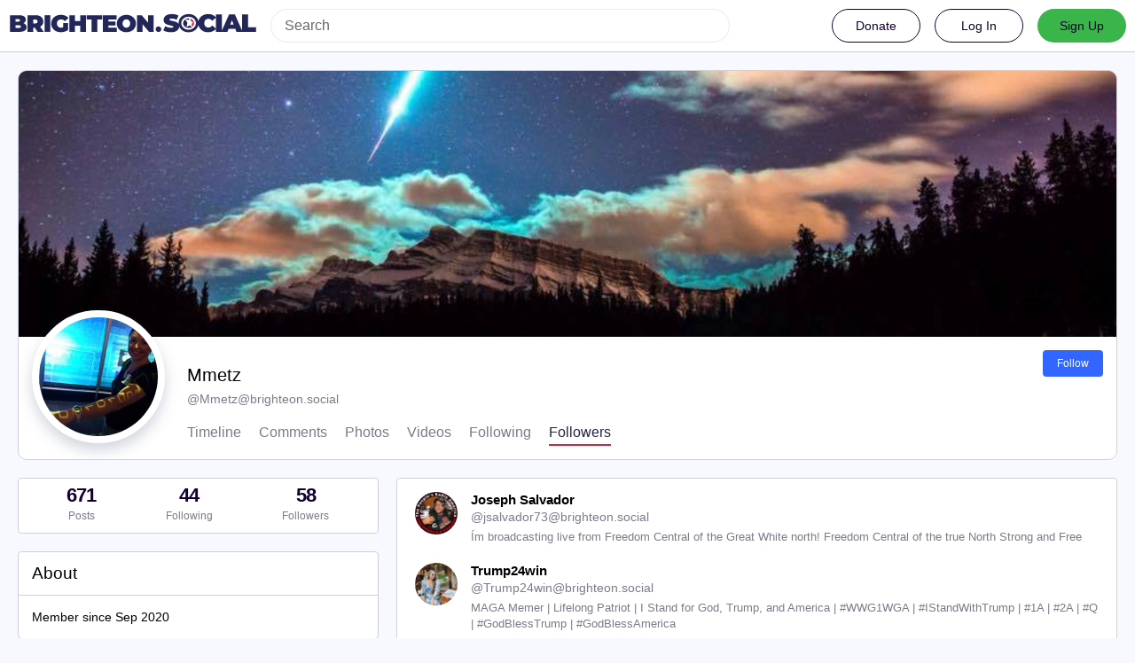

--- FILE ---
content_type: text/html; charset=utf-8
request_url: https://brighteon.social/users/Mmetz/followers
body_size: 8644
content:
<!DOCTYPE html>
<html lang='en'>
<head>
<meta charset='utf-8'>
<meta content='width=device-width, initial-scale=1' name='viewport'>
<link href='/favicon.ico' rel='icon' type='image/x-icon'>
<link href='/apple-touch-icon.png' rel='apple-touch-icon' sizes='180x180'>
<link color='#2B90D9' href='/mask-icon.svg' rel='mask-icon'>
<link href='/manifest.json' rel='manifest'>
<meta content='/browserconfig.xml' name='msapplication-config'>
<meta content='#282c37' name='theme-color'>
<meta content='yes' name='apple-mobile-web-app-capable'>
<title>Mmetz (@Mmetz@brighteon.social) - BrighteonSocial</title>
<link rel="stylesheet" media="all" crossorigin="anonymous" href="/packs/css/common-635cf992.css" integrity="sha256-RsuAy2cO//8ynSGmBWUTRtcx9ZKng+G5FZtnriNaHq0=" />
<link rel="stylesheet" media="all" crossorigin="anonymous" href="/packs/css/brighteon-social-e62f84de.chunk.css" integrity="sha256-VCzcvkimEp9Kz55QyuDqnfbwOaPQZPL02RCyN6fcUFI=" />
<script src="/packs/js/common-134b74980ba210a6f9c7.js" crossorigin="anonymous" integrity="sha256-33CtLyNGBXsMGUuqSqHF0/zbwmzGJETTNgvBQ4cG6nI="></script>
<script src="/packs/js/locale_en-9563d84d3aa609a78aee.chunk.js" crossorigin="anonymous" integrity="sha256-IKtBdaSjukfsFC22V4AADnhO8aTBClYNJhG1c3gT2p0="></script>
<script src="/packs/js/tracking_code-96759725132513795791.chunk.js" crossorigin="anonymous" integrity="sha256-ubGcE1BwU7uBG0sxH8DXWsMufhEbyUChqApyukf/Oi4="></script>
<meta name="csrf-param" content="authenticity_token" />
<meta name="csrf-token" content="Z89vmR63RxF62wLiK5-xLQMDOFGN1wuJK2SGsKQYoyn5n81pm8_zQWe98u9aIWucS9dIrdXj8ry_PQKwcbEK8w" />
<meta content='FAJXPC7UAZD1fb6qek2Nsg==' name='style-nonce'>
<link rel="stylesheet" media="all" href="/inert.css" id="inert-style" />
<meta content='noindex, noarchive' name='robots'>
<link href='' rel='alternate' type='application/rss+xml'>
<link href='https://brighteon.social/users/Mmetz' rel='alternate' type='application/activity+json'>
<meta content="profile" property="og:type" />
<meta content='671 Posts, 44 Following, 58 Followers Â· ' name='description'>
<meta content="https://brighteon.social/@Mmetz" property="og:url" />
<meta content="BrighteonSocial" property="og:site_name" />
<meta content="Mmetz (@Mmetz@brighteon.social)" property="og:title" />
<meta content="671 Posts, 44 Following, 58 Followers Â· " property="og:description" />
<meta content="https://s3.us-west-002.backblazeb2.com/MastodonK8s-Prod/accounts/avatars/000/004/760/original/c7766157e7666da2.jpg" property="og:image" />
<meta content="400" property="og:image:width" />
<meta content="400" property="og:image:height" />
<meta content="summary" property="twitter:card" />
<meta content="Mmetz@brighteon.social" property="profile:username" />

<script id="initial-state" type="application/json">{"meta":{"streaming_api_base_url":"wss://brighteon.social","access_token":null,"locale":"en","domain":"brighteon.social","title":"BrighteonSocial","admin":null,"search_enabled":true,"repository":"webseedcom/brighteonsocial","source_url":"https://github.com/webseedcom/brighteonsocial","version":"3.4.6","invites_enabled":true,"mascot":null,"profile_directory":true,"trends":true,"auto_play_gif":false,"display_media":"default","reduce_motion":false,"use_blurhash":true,"crop_images":true},"compose":{"text":""},"accounts":{},"media_attachments":{"accept_content_types":[".jpg",".jpeg",".png",".gif",".webm",".mp4",".m4v",".mov",".ogg",".oga",".mp3",".wav",".flac",".opus",".aac",".m4a",".3gp",".wma","image/jpeg","image/png","image/gif","video/webm","video/mp4","video/quicktime","video/ogg","audio/wave","audio/wav","audio/x-wav","audio/x-pn-wave","audio/ogg","audio/vorbis","audio/mpeg","audio/mp3","audio/webm","audio/flac","audio/aac","audio/m4a","audio/x-m4a","audio/mp4","audio/3gpp","video/x-ms-asf"]},"settings":{"known_fediverse":false},"push_subscription":null}</script>
<script src="/packs/js/public-657eae9aab5741ddd661.chunk.js" crossorigin="anonymous" integrity="sha256-yzuR0LPDBsf0YwRzLd+8kcF0hz66NzNTA8ucetaWgZ4="></script>
<script src="/packs/js/share-c1e28434582927457417.chunk.js" crossorigin="anonymous" integrity="sha256-WCD2t7I2kVK00mFrpeV/E54bf5vnkpPNl4JP3e2f//s="></script>
<script src="/packs/js/navigation-d929c5344090b020f6c0.chunk.js" crossorigin="anonymous" integrity="sha256-JHew4cuCvXYWJMcrqRP8uGKJPs5oEIC+FFADJp84JmY="></script>
<script src="/packs/js/unsigned_navigation-5c5f6780a21245d847cb.chunk.js" crossorigin="anonymous" integrity="sha256-fVYMLPk6fWw9yawCE3ho2M6HJcQjkYDCR+w9ilKo0Ww="></script>
<script src="/packs/js/statuses-63d57aa9dba0ca50d034.chunk.js" crossorigin="anonymous" integrity="sha256-WsGaqbQ2BNHfkQaXZMcMn+ZswUER+qinqUFqoVf9XfI="></script>
<script src="/packs/js/account_action-ccf80c261a327f7fc2c8.chunk.js" crossorigin="anonymous" integrity="sha256-lxTPTxyHVs1b4ZnNZj4BKh3OhycT7cTvNM/Av8nc1VY="></script>

</head>
<body class='relationships theme-brighteon-social no-reduce-motion'>
<div class='public-layout d-flex flex-column'>
<div><div data-props='{&quot;locale&quot;:&quot;en&quot;}' id='brighteon-unsigned-navigation'></div>
</div>
<div class='main-container'><div class='container'>
<div class='public-account-header'>
<div class='public-account-header__image'>
<img class="parallax" src="https://s3.us-west-002.backblazeb2.com/MastodonK8s-Prod/accounts/headers/000/004/760/original/90caa991d538ae3c.jpg" />
</div>
<div class='public-account-header__bar'>
<div class='big-flex-small-block align-items-start'>
<a class="avatar" href="https://brighteon.social/@Mmetz"><img id="profile_page_avatar" class=" box-shadow" data-original="https://s3.us-west-002.backblazeb2.com/MastodonK8s-Prod/accounts/avatars/000/004/760/original/c7766157e7666da2.jpg" data-static="https://s3.us-west-002.backblazeb2.com/MastodonK8s-Prod/accounts/avatars/000/004/760/original/c7766157e7666da2.jpg" src="https://s3.us-west-002.backblazeb2.com/MastodonK8s-Prod/accounts/avatars/000/004/760/original/c7766157e7666da2.jpg" />
</a><div class='public-account-header-right'>
<div class='public-account-header__tabs'>
<div class='public-account-header__tabs__name'>
<h1>
Mmetz

<small>
@<a href="/cdn-cgi/l/email-protection" class="__cf_email__" data-cfemail="81ccece4f5fbc1e3f3e8e6e9f5e4eeefaff2eee2e8e0ed">[email&#160;protected]</a>

</small>
</h1>
</div>
<div class='public-account-header__tabs__tabs hide-scrollbar'>
<div class='public-account-header__tabs__tab'>
<a class="font-weight-bold" href="https://brighteon.social/@Mmetz">Timeline
</a></div>
<div class='public-account-header__tabs__tab'>
<a class="font-weight-bold" href="https://brighteon.social/@Mmetz/with_replies">Comments
</a></div>
<div class='public-account-header__tabs__tab'>
<a class="font-weight-bold" href="https://brighteon.social/@Mmetz/photos">Photos
</a></div>
<div class='public-account-header__tabs__tab'>
<a class="font-weight-bold" href="https://brighteon.social/@Mmetz/videos">Videos
</a></div>
<div class='public-account-header__tabs__tab'>
<a class="font-weight-bold" href="https://brighteon.social/users/Mmetz/following">Following
</a></div>
<div class='public-account-header__tabs__tab active'>
<a class="font-weight-bold" href="https://brighteon.social/users/Mmetz/followers">Followers
</a></div>
</div>
</div>
<div class='public-account-header__tabs__tabs__buttons d-flex'>
<div class='account-action'>
<a class="button normal-button modal-button" target="_new" href="/users/Mmetz/remote_follow">Follow</a>
</div>
</div>
</div>
</div>
</div>
<div class='public-account-header__extra'>
<div class='public-account-bio br1'>
<div class='public-account-bio__title'>
About
</div>

<div class='public-account-bio__extra'>
Member since Sep 2020
</div>
</div>

<div class='public-account-header__extra__links'>
<a href="https://brighteon.social/users/Mmetz/following"><strong>44</strong>
Following
</a><a href="https://brighteon.social/users/Mmetz/followers"><strong>58</strong>
Followers
</a></div>
</div>
</div>
</div>

<div class='container'>
<div class='public-account-body'>
<div class='originally-grid'>
<div class='column-0'>
<div class='column-container'>
<div class='public-account-counts'>
<div class='details-counters d-flex'>
<div class='counter'>
<a class="u-url u-uid decoration-none d-flex flex-column justify-content-center align-items-center" title="671" href="https://brighteon.social/@Mmetz"><div class='counter-number'>671</div>
<div class='counter-label'>Posts</div>
</a></div>
<div class='counter'>
<a class="decoration-none d-flex flex-column justify-content-center align-items-center" title="44" href="https://brighteon.social/users/Mmetz/following"><div class='counter-number'>44</div>
<div class='counter-label'>Following</div>
</a></div>
<div class='counter active'>
<a class="decoration-none d-flex flex-column justify-content-center align-items-center" title="58" href="https://brighteon.social/users/Mmetz/followers"><div class='counter-number'>58</div>
<div class='counter-label'>Followers</div>
</a></div>
</div>
</div>

<div class='public-account-bio br1'>
<div class='public-account-bio__title'>
About
</div>

<div class='public-account-bio__extra'>
Member since Sep 2020
</div>
</div>

<div class='public-account-recent-media'>
<div class='public-account-recent-media__title'>
<span class="translation_missing" title="translation missing: en.accounts.recent_media">Recent Media</span>
</div>
<div class='public-account-recent-media__avatars'>
<a target="_blank" rel="noopener noreferrer" class="decoration-none" href="https://brighteon.social/@Mmetz/109783838596861784"><div class='public-account-recent-media__avatar'>
<div>
<img alt="" class="u-photo account__avatar" src="https://s3.us-west-002.backblazeb2.com/MastodonK8s-Prod/media_attachments/files/109/783/837/294/164/812/original/98f181284ff142c4.png" />
</div>
</div>
</a><a target="_blank" rel="noopener noreferrer" class="decoration-none" href="https://brighteon.social/@Mmetz/108979937846569660"><div class='public-account-recent-media__avatar'>
<div>
<img alt="" class="u-photo account__avatar" src="https://s3.us-west-002.backblazeb2.com/MastodonK8s-Prod/media_attachments/files/108/979/937/519/068/873/original/4b458bdfb8bdb93a.jpg" />
</div>
</div>
</a><a target="_blank" rel="noopener noreferrer" class="decoration-none" href="https://brighteon.social/@Mmetz/108764619216432407"><div class='public-account-recent-media__avatar'>
<div>
<img alt="" class="u-photo account__avatar" src="https://s3.us-west-002.backblazeb2.com/MastodonK8s-Prod/media_attachments/files/108/764/617/413/252/265/original/c39e60dc390b7e96.jpg" />
</div>
</div>
</a><a target="_blank" rel="noopener noreferrer" class="decoration-none" href="https://brighteon.social/@Mmetz/108764367680952660"><div class='public-account-recent-media__avatar'>
<div>
<img alt="" class="u-photo account__avatar" src="https://s3.us-west-002.backblazeb2.com/MastodonK8s-Prod/media_attachments/files/108/764/365/714/724/770/original/832dfa61f87ce7a5.png" />
</div>
</div>
</a><a target="_blank" rel="noopener noreferrer" class="decoration-none" href="https://brighteon.social/@Mmetz/108747589137746314"><div class='public-account-recent-media__avatar'>
<div>
<img alt="" class="u-photo account__avatar" src="https://s3.us-west-002.backblazeb2.com/MastodonK8s-Prod/media_attachments/files/108/747/545/439/766/109/original/4ad3c282ceb96e24.png" />
</div>
</div>
</a><a target="_blank" rel="noopener noreferrer" class="decoration-none" href="https://brighteon.social/@Mmetz/108741733719392575"><div class='public-account-recent-media__avatar'>
<div>
<img alt="" class="u-photo account__avatar" src="https://s3.us-west-002.backblazeb2.com/MastodonK8s-Prod/media_attachments/files/108/741/733/454/738/967/original/29a3b72b7154f366.png" />
</div>
</div>
</a><a target="_blank" rel="noopener noreferrer" class="decoration-none" href="https://brighteon.social/@Mmetz/108356872472202787"><div class='public-account-recent-media__avatar'>
<div>
<img alt="" class="u-photo account__avatar" src="https://s3.us-west-002.backblazeb2.com/MastodonK8s-Prod/media_attachments/files/108/356/871/622/780/189/original/3dd334f03d628b49.jpeg" />
</div>
</div>
</a><a target="_blank" rel="noopener noreferrer" class="decoration-none" href="https://brighteon.social/@Mmetz/108138551727545898"><div class='public-account-recent-media__avatar'>
<div>
<img alt="" class="u-photo account__avatar" src="https://s3.us-west-002.backblazeb2.com/MastodonK8s-Prod/media_attachments/files/108/138/548/565/730/174/original/6b2da5b7e9119054.jpeg" />
</div>
</div>
</a></div>
</div>

<div id='donate-modal-container'></div>
<div data-props='{&quot;locale&quot;:&quot;en&quot;}' id='link-footer'></div>
</div>
</div>
<div class='column-1'>
<div class='column-container'>
<div class='container cards-container'>
<div class='card-grid radius-box' id='relationships-accounts-container'>
<div class='card h-card d-flex'>
<a target="_blank" rel="noopener noreferrer" href="https://brighteon.social/@jsalvador73"><div class='card__bar'>
<div class='avatar'>
<img alt="" width="48" height="48" class="u-photo circle" src="https://s3.us-west-002.backblazeb2.com/MastodonK8s-Prod/accounts/avatars/112/482/886/755/153/597/original/49b927b2c55837b0.png" />
</div>
<div class='account-details'>
<div class='display-name'>
<bdi>
<strong class='emojify p-name'>Joseph Salvador</strong>
</bdi>
<span>
@<span class="__cf_email__" data-cfemail="c6acb5a7aab0a7a2a9b4f1f586a4b4afa1aeb2a3a9a8e8b5a9a5afa7aa">[email&#160;protected]</span>
<i data-hidden="true" class="fa fa-lock"></i>
</span>
</div>
<div class='bio'>
Ím broadcasting live from Freedom Central of the Great White north! Freedom Central of the true North Strong and Free
</div>
</div>
</div>
</a><div class='account-action-container'>

</div>
</div>
<div class='card h-card d-flex'>
<a target="_blank" rel="noopener noreferrer" href="https://brighteon.social/@Trump24win"><div class='card__bar'>
<div class='avatar'>
<img alt="" width="48" height="48" class="u-photo circle" src="https://s3.us-west-002.backblazeb2.com/MastodonK8s-Prod/accounts/avatars/110/821/508/710/765/855/original/a751d06b12814046.jpg" />
</div>
<div class='account-details'>
<div class='display-name'>
<bdi>
<strong class='emojify p-name'>Trump24win</strong>
</bdi>
<span>
@<span class="__cf_email__" data-cfemail="affbdddac2df9d9bd8c6c1efcdddc6c8c7dbcac0c181dcc0ccc6cec3">[email&#160;protected]</span>
<i data-hidden="true" class="fa fa-lock"></i>
</span>
</div>
<div class='bio'>
MAGA Memer | Lifelong Patriot | I Stand for God, Trump, and America | #WWG1WGA  | #IStandWithTrump | #1A | #2A | #Q | #GodBlessTrump | #GodBlessAmerica
</div>
</div>
</div>
</a><div class='account-action-container'>

</div>
</div>
<div class='card h-card d-flex'>
<a target="_blank" rel="noopener noreferrer" href="https://brighteon.social/@mhoran1158_1"><div class='card__bar'>
<div class='avatar'>
<img alt="" width="48" height="48" class="u-photo circle" src="/avatars/original/missing.png" />
</div>
<div class='account-details'>
<div class='display-name'>
<bdi>
<strong class='emojify p-name'>Michael Horan</strong>
</bdi>
<span>
@<span class="__cf_email__" data-cfemail="cfa2a7a0bdaea1fefefaf790fe8fadbda6a8a7bbaaa0a1e1bca0aca6aea3">[email&#160;protected]</span>
<i data-hidden="true" class="fa fa-lock"></i>
</span>
</div>
<div class='bio'>
Holistic  Advocate
MAGA Patriot
@mhoran1158 - Gab Social, MEWE, Brighteon 
Social,  Getter, Telegram, Truth Social, and all the others.                             I follow back all Patriots
WWG1WGA
</div>
</div>
</div>
</a><div class='account-action-container'>

</div>
</div>
<div class='card h-card d-flex'>
<a target="_blank" rel="noopener noreferrer" href="https://brighteon.social/@STAFFORDFARMS"><div class='card__bar'>
<div class='avatar'>
<img alt="" width="48" height="48" class="u-photo circle" src="https://s3.us-west-002.backblazeb2.com/MastodonK8s-Prod/accounts/avatars/107/423/010/856/133/871/original/266183b5eb1369fc.jpg" />
</div>
<div class='account-details'>
<div class='display-name'>
<bdi>
<strong class='emojify p-name'>STAFFORDFARMS</strong>
</bdi>
<span>
@<span class="__cf_email__" data-cfemail="5300071215151c01171512011e001331213a343b27363c3d7d203c303a323f">[email&#160;protected]</span>
<i data-hidden="true" class="fa fa-lock"></i>
</span>
</div>
<div class='bio'>
I am a 72 year old father/grandfather who is a &quot;common sense Libertarian Republican&quot; and stand by that 100%. I voted for President Trump every time and I am certain he will be one of America&#39;s greatest Presidents. I believe in the customs, culture, way of life and heritage of America. I firmly believe in the blessed United States of America Constitution, the Republic it was founded on and the Bill of Rights! All of them! No picking and choosing like these arrogant leftists try to do!
</div>
</div>
</div>
</a><div class='account-action-container'>

</div>
</div>
<div class='card h-card d-flex'>
<a target="_blank" rel="noopener noreferrer" href="https://brighteon.social/@TommyBoy"><div class='card__bar'>
<div class='avatar'>
<img alt="" width="48" height="48" class="u-photo circle" src="https://s3.us-west-002.backblazeb2.com/MastodonK8s-Prod/accounts/avatars/000/052/661/original/b20abfb03b11de48.jpeg" />
</div>
<div class='account-details'>
<div class='display-name'>
<bdi>
<strong class='emojify p-name'>🇨🇦 TommyBoy  🇨🇦</strong>
</bdi>
<span>
@<span class="__cf_email__" data-cfemail="5c08333131251e33251c3e2e353b3428393332722f333f353d30">[email&#160;protected]</span>
<i data-hidden="true" class="fa fa-lock"></i>
</span>
</div>
<div class='bio'>
We the people have been betrayed for a very long time.  STAND for GOD and COUNTRY.  🇨🇦 FREEDOM! 🇨🇦 Think for yourselves.  PRAY!

LIONS, NOT SHEEP!

https://www.brighteon.com/6eceffc4-b698-4aa8-9eb5-4cd62e263eca
</div>
</div>
</div>
</a><div class='account-action-container'>

</div>
</div>
<div class='card h-card d-flex'>
<a target="_blank" rel="noopener noreferrer" href="https://brighteon.social/@MatrixOpen2033"><div class='card__bar'>
<div class='avatar'>
<img alt="" width="48" height="48" class="u-photo circle" src="https://s3.us-west-002.backblazeb2.com/MastodonK8s-Prod/accounts/avatars/107/562/189/419/858/884/original/8a1c86765d26a4a5.jpeg" />
</div>
<div class='account-details'>
<div class='display-name'>
<bdi>
<strong class='emojify p-name'>MatrixOpen</strong>
</bdi>
<span>
@<span class="__cf_email__" data-cfemail="e0ad8194928998af90858ed2d0d3d3a0829289878894858f8ece938f8389818c">[email&#160;protected]</span>
<i data-hidden="true" class="fa fa-lock"></i>
</span>
</div>
<div class='bio'>
33 American Member of WestWorld !
</div>
</div>
</div>
</a><div class='account-action-container'>

</div>
</div>
<div class='card h-card d-flex'>
<a target="_blank" rel="noopener noreferrer" href="https://brighteon.social/@VIVIANNOVAX"><div class='card__bar'>
<div class='avatar'>
<img alt="" width="48" height="48" class="u-photo circle" src="https://s3.us-west-002.backblazeb2.com/MastodonK8s-Prod/accounts/avatars/107/433/401/106/068/903/original/d673f9b3a0f3b133.jpg" />
</div>
<div class='account-details'>
<div class='display-name'>
<bdi>
<strong class='emojify p-name'>WHO KNOWS ANY MORE</strong>
</bdi>
<span>
@<span class="__cf_email__" data-cfemail="a9ffe0ffe0e8e7e7e6ffe8f1e9cbdbc0cec1ddccc6c787dac6cac0c8c5">[email&#160;protected]</span>
<i data-hidden="true" class="fa fa-lock"></i>
</span>
</div>
<div class='bio'>
I HAVE COME TO THE REALIZATION THAT AMERICA IS THE COUNTRY OF THE COMPLACENT BEING RUN BY PRETTY NAZI GERMAN SOLDIERS.  AMERICA HAS BEEN REBRANDED THANKS TO PROJECT PAPERCLIP. JUST AN FYI; YOU THINK IM AFRAID OF YOU, LMFAO.  IM A MEMBER OF IATSE LOCAL 52...I WORK IN THE FILM INDUSTRY IN NY
</div>
</div>
</div>
</a><div class='account-action-container'>

</div>
</div>
<div class='card h-card d-flex'>
<a target="_blank" rel="noopener noreferrer" href="https://brighteon.social/@ls1020"><div class='card__bar'>
<div class='avatar'>
<img alt="" width="48" height="48" class="u-photo circle" src="https://s3.us-west-002.backblazeb2.com/MastodonK8s-Prod/accounts/avatars/000/099/437/original/99f50ddb952a249d.jpg" />
</div>
<div class='account-details'>
<div class='display-name'>
<bdi>
<strong class='emojify p-name'>ABASHAW</strong>
</bdi>
<span>
@<span class="__cf_email__" data-cfemail="107c632120222050726279777864757f7e3e637f7379717c">[email&#160;protected]</span>
<i data-hidden="true" class="fa fa-lock"></i>
</span>
</div>
<div class='bio'>

</div>
</div>
</div>
</a><div class='account-action-container'>

</div>
</div>
<div class='card h-card d-flex'>
<a target="_blank" rel="noopener noreferrer" href="https://brighteon.social/@esri"><div class='card__bar'>
<div class='avatar'>
<img alt="" width="48" height="48" class="u-photo circle" src="/avatars/original/missing.png" />
</div>
<div class='account-details'>
<div class='display-name'>
<bdi>
<strong class='emojify p-name'>esri</strong>
</bdi>
<span>
@<span class="__cf_email__" data-cfemail="9affe9e8f3daf8e8f3fdf2eefff5f4b4e9f5f9f3fbf6">[email&#160;protected]</span>
<i data-hidden="true" class="fa fa-lock"></i>
</span>
</div>
<div class='bio'>

</div>
</div>
</div>
</a><div class='account-action-container'>

</div>
</div>
<div class='card h-card d-flex'>
<a target="_blank" rel="noopener noreferrer" href="https://brighteon.social/@Sharlee"><div class='card__bar'>
<div class='avatar'>
<img alt="" width="48" height="48" class="u-photo circle" src="https://s3.us-west-002.backblazeb2.com/MastodonK8s-Prod/accounts/avatars/000/088/135/original/7d26a1c9010505b8.png" />
</div>
<div class='account-details'>
<div class='display-name'>
<bdi>
<strong class='emojify p-name'>Charlee</strong>
</bdi>
<span>
@<span class="__cf_email__" data-cfemail="a0f3c8c1d2ccc5c5e0c2d2c9c7c8d4c5cfce8ed3cfc3c9c1cc">[email&#160;protected]</span>
<i data-hidden="true" class="fa fa-lock"></i>
</span>
</div>
<div class='bio'>
I live in Florida, USA, I&#39;m married, I love life, God is good all the time. God Bless The USA!
</div>
</div>
</div>
</a><div class='account-action-container'>

</div>
</div>
<div class='card h-card d-flex'>
<a target="_blank" rel="noopener noreferrer" href="https://brighteon.social/@TheoPrinse"><div class='card__bar'>
<div class='avatar'>
<img alt="" width="48" height="48" class="u-photo circle" src="https://s3.us-west-002.backblazeb2.com/MastodonK8s-Prod/accounts/avatars/000/091/858/original/d131e5d3fef1b5a2.jpg" />
</div>
<div class='account-details'>
<div class='display-name'>
<bdi>
<strong class='emojify p-name'>TheoPrinse</strong>
</bdi>
<span>
@<span class="__cf_email__" data-cfemail="b4e0dcd1dbe4c6dddac7d1f4d6c6ddd3dcc0d1dbda9ac7dbd7ddd5d8">[email&#160;protected]</span>
<i data-hidden="true" class="fa fa-lock"></i>
</span>
</div>
<div class='bio'>
https://gab.com/TheoPrinse
https://www.ourfreedombook.com/TheoPrinse
https://mewe.com/i/theoprinse1
https://www.minds.com/theoprinsen/
https://twitter.com/theoprinse
https://jointell.com/users/TheoPrinse
https://gettr.com/user/theoprinse
https://parler.com/#/user/theoprinse
https://xephula.com/TheoPrinse
https://talksos.com/@TheoPrinse
https://wimkin.com/profile-269784
https://safechat.com/user/1414236706297995265
https://spreely.com/TheoPrinse
https://brighteon.social/@TheoPrinse
</div>
</div>
</div>
</a><div class='account-action-container'>

</div>
</div>
<div class='card h-card d-flex'>
<a target="_blank" rel="noopener noreferrer" href="https://brighteon.social/@chillsister"><div class='card__bar'>
<div class='avatar'>
<img alt="" width="48" height="48" class="u-photo circle" src="/avatars/original/missing.png" />
</div>
<div class='account-details'>
<div class='display-name'>
<bdi>
<strong class='emojify p-name'>Chillsister</strong>
</bdi>
<span>
@<span class="__cf_email__" data-cfemail="83e0ebeaefeff0eaf0f7e6f1c3e1f1eae4ebf7e6ecedadf0ece0eae2ef">[email&#160;protected]</span>
<i data-hidden="true" class="fa fa-lock"></i>
</span>
</div>
<div class='bio'>
I&#39;m an artist and designer who loves the Republic.
</div>
</div>
</div>
</a><div class='account-action-container'>

</div>
</div>

</div>
</div>
<nav class='pagination'>

<span class="page current">
  1
</span>

<span class="page">
  <a rel="next" href="/users/Mmetz/followers?page=2">2</a>
</span>

<span class="page">
  <a href="/users/Mmetz/followers?page=3">3</a>
</span>

<span class="page gap">&hellip;</span>

<span class="page">
  <a href="/users/Mmetz/followers?page=6">6</a>
</span>

<span class='next'>
<a rel="next" href="/users/Mmetz/followers?page=2">Next <i class="fa fa-chevron-right"></i></a>
</span>

</nav>

</div>
</div>
</div>
</div>
</div>
<div id='modal-container'></div>
</div>
<div class='container'>
<div class='footer'></div>
</div>
</div>

<div class='logo-resources'>
<svg xmlns="http://www.w3.org/2000/svg"><symbol id="brighteon-svg-logo" viewBox="0 0 216.4144 232.00976"><path d="M107.86523 0C78.203984.2425 49.672422 3.4535937 33.044922 11.089844c0 0-32.97656262 14.752031-32.97656262 65.082031 0 11.525-.224375 25.306175.140625 39.919925 1.19750002 49.22 9.02375002 97.72843 54.53124962 109.77343 20.9825 5.55375 38.99711 6.71547 53.505856 5.91797 26.31125-1.45875 41.08203-9.38867 41.08203-9.38867l-.86914-19.08984s-18.80171 5.92758-39.91796 5.20508c-20.921254-.7175-43.006879-2.25516-46.390629-27.94141-.3125-2.25625-.46875-4.66938-.46875-7.20313 0 0 20.536953 5.0204 46.564449 6.21289 15.915.73001 30.8393-.93343 45.99805-2.74218 29.07-3.47125 54.38125-21.3818 57.5625-37.74805 5.0125-25.78125 4.59961-62.916015 4.59961-62.916015 0-50.33-32.97461-65.082031-32.97461-65.082031C166.80539 3.4535938 138.255.2425 108.59375 0h-.72852zM74.296875 39.326172c12.355 0 21.710234 4.749297 27.896485 14.248047l6.01367 10.080078 6.01563-10.080078c6.185-9.49875 15.54023-14.248047 27.89648-14.248047 10.6775 0 19.28156 3.753672 25.85156 11.076172 6.36875 7.3225 9.53907 17.218828 9.53907 29.673828v60.941408h-24.14454V81.869141c0-12.46875-5.24453-18.798829-15.73828-18.798829-11.6025 0-17.41797 7.508516-17.41797 22.353516v32.375002H96.207031V85.423828c0-14.845-5.815468-22.353515-17.417969-22.353516-10.49375 0-15.740234 6.330079-15.740234 18.798829v59.148439H38.904297V80.076172c0-12.455 3.171016-22.351328 9.541015-29.673828 6.568751-7.3225 15.172813-11.076172 25.851563-11.076172z" /></symbol></svg>

<svg xmlns="http://www.w3.org/2000/svg"><symbol id="brighteon-svg-logo-full" viewBox="0 0 713.35878 175.8678"><path d="M160.55476 105.43125c-2.4125 12.40625-21.5975 25.9825-43.63375 28.61375-11.49125 1.3725-22.80375 2.63125-34.8675 2.07875-19.73-.90375-35.2975-4.71-35.2975-4.71 0 1.92125.11875 3.75.355 5.46 2.565 19.47 19.3075 20.6375 35.16625 21.18125 16.00625.5475 30.2575-3.9475 30.2575-3.9475l.65875 14.4725s-11.19625 6.01125-31.14 7.11625c-10.99875.605-24.65375-.27625-40.56-4.485C6.99851 162.08 1.06601 125.31.15851 88-.11899 76.9225.05226 66.47625.05226 57.74125c0-38.1525 24.99625-49.335 24.99625-49.335C37.65226 2.6175 59.27976.18375 81.76351 0h.5525c22.48375.18375 44.125 2.6175 56.72875 8.40625 0 0 24.99625 11.1825 24.99625 49.335 0 0 .3125 28.1475-3.48625 47.69" fill="#3088d4"/><path d="M34.65751 48.494c0-5.55375 4.5025-10.055 10.055-10.055 5.55375 0 10.055 4.50125 10.055 10.055 0 5.5525-4.50125 10.055-10.055 10.055-5.5525 0-10.055-4.5025-10.055-10.055M178.86476 60.69975v46.195h-18.30125v-44.8375c0-9.4525-3.9775-14.24875-11.9325-14.24875-8.79375 0-13.2025 5.69125-13.2025 16.94375V89.2935h-18.19375V64.75225c0-11.2525-4.40875-16.94375-13.2025-16.94375-7.955 0-11.9325 4.79625-11.9325 14.24875v44.8375H73.79851v-46.195c0-9.44125 2.40375-16.94375 7.2325-22.495 4.98-5.55 11.50125-8.395 19.595-8.395 9.36625 0 16.45875 3.59875 21.14625 10.79875l4.56 7.6425 4.55875-7.6425c4.68875-7.2 11.78-10.79875 21.1475-10.79875 8.09375 0 14.61375 2.845 19.59375 8.395 4.82875 5.55125 7.2325 13.05375 7.2325 22.495M241.91276 83.663625c3.77625-3.99 5.595-9.015 5.595-15.075 0-6.06-1.81875-11.085-5.595-14.9275-3.63625-3.99125-8.25375-5.91125-13.84875-5.91125-5.59625 0-10.2125 1.92-13.84875 5.91125-3.6375 3.8425-5.45625 8.8675-5.45625 14.9275 0 6.06 1.81875 11.085 5.45625 15.075 3.63625 3.8425 8.2525 5.76375 13.84875 5.76375 5.595 0 10.2125-1.92125 13.84875-5.76375m5.595-52.025h18.04625v73.9h-18.04625v-8.72125c-5.455 7.2425-13.01 10.79-22.80125 10.79-9.3725 0-17.34625-3.695-24.06125-11.23375-6.57375-7.5375-9.93125-16.84875-9.93125-27.785 0-10.78875 3.3575-20.10125 9.93125-27.63875 6.715-7.5375 14.68875-11.38 24.06125-11.38 9.79125 0 17.34625 3.5475 22.80125 10.78875v-8.72zM326.26951 67.258625c5.315 3.99 7.97375 9.60625 7.83375 16.7 0 7.53875-2.65875 13.45-8.11375 17.58875-5.45625 3.99125-12.03 6.06-20.00375 6.06-14.40875 0-24.20125-5.9125-29.3775-17.58875l15.66875-9.31c2.0975 6.35375 6.71375 9.60625 13.70875 9.60625 6.43375 0 9.6525-2.07 9.6525-6.35625 0-3.10375-4.1975-5.91125-12.73-8.1275-3.21875-.8875-5.87625-1.77375-7.97375-2.51375-2.9375-1.18125-5.455-2.5125-7.55375-4.1375-5.17625-3.99-7.83375-9.3125-7.83375-16.11 0-7.2425 2.5175-13.00625 7.55375-17.145 5.17625-4.28625 11.47-6.355 19.025-6.355 12.03 0 20.84375 5.1725 26.5775 15.66625l-15.38625 8.8675c-2.23875-5.02375-6.015-7.53625-11.19125-7.53625-5.45625 0-8.11375 2.06875-8.11375 6.05875 0 3.10375 4.19625 5.91125 12.73 8.12875 6.575 1.4775 11.75 3.695 15.5275 6.50375M383.626635 49.966125h-15.8075v30.7425c0 3.695 1.4 5.91125 4.0575 6.945 1.95875.74 5.875.8875 11.75.59125v17.29375c-12.16875 1.4775-20.9825.295-26.15875-3.69625-5.175-3.8425-7.69375-10.93625-7.69375-21.13375v-30.7425h-12.17v-18.3275h12.17v-14.9275l18.045-5.76375v20.69125h15.8075v18.3275zM441.124885 83.2205c3.6375-3.84375 5.455-8.72125 5.455-14.6325 0-5.91125-1.8175-10.78875-5.455-14.63125-3.6375-3.84375-8.11375-5.76375-13.57-5.76375-5.455 0-9.93125 1.92-13.56875 5.76375-3.4975 3.99-5.31625 8.8675-5.31625 14.63125 0 5.765 1.81875 10.6425 5.31625 14.6325 3.6375 3.8425 8.11375 5.76375 13.56875 5.76375 5.45625 0 9.9325-1.92125 13.57-5.76375m-39.86875 13.15375c-7.13375-7.5375-10.63125-16.70125-10.63125-27.78625 0-10.9375 3.4975-20.1 10.63125-27.6375 7.13375-7.5375 15.9475-11.38 26.29875-11.38 10.3525 0 19.165 3.8425 26.3 11.38 7.135 7.5375 10.77125 16.84875 10.77125 27.6375 0 10.9375-3.63625 20.24875-10.77125 27.78625-7.135 7.53875-15.8075 11.2325-26.3 11.2325-10.49125 0-19.165-3.69375-26.29875-11.2325M524.92126 83.663625c3.6375-3.99 5.455-9.015 5.455-15.075 0-6.06-1.8175-11.085-5.455-14.9275-3.63625-3.99125-8.25375-5.91125-13.84875-5.91125-5.59625 0-10.2125 1.92-13.98875 5.91125-3.63625 3.8425-5.45625 8.8675-5.45625 14.9275 0 6.06 1.82 11.085 5.45625 15.075 3.77625 3.8425 8.5325 5.76375 13.98875 5.76375 5.595 0 10.2125-1.92125 13.84875-5.76375m5.455-81.585h18.04625v103.46h-18.04625v-8.72125c-5.315 7.2425-12.87 10.79-22.66125 10.79-9.3725 0-17.485-3.695-24.2-11.23375-6.575-7.5375-9.9325-16.84875-9.9325-27.785 0-10.78875 3.3575-20.10125 9.9325-27.63875 6.715-7.5375 14.8275-11.38 24.2-11.38 9.79125 0 17.34625 3.5475 22.66125 10.78875v-38.28zM611.79626 83.2205c3.63625-3.84375 5.455-8.72125 5.455-14.6325 0-5.91125-1.81875-10.78875-5.455-14.63125-3.6375-3.84375-8.11375-5.76375-13.57-5.76375-5.455 0-9.9325 1.92-13.56875 5.76375-3.49875 3.99-5.31625 8.8675-5.31625 14.63125 0 5.765 1.8175 10.6425 5.31625 14.6325 3.63625 3.8425 8.11375 5.76375 13.56875 5.76375 5.45625 0 9.9325-1.92125 13.57-5.76375m-39.86875 13.15375c-7.135-7.5375-10.63125-16.70125-10.63125-27.78625 0-10.9375 3.49625-20.1 10.63125-27.6375 7.135-7.5375 15.9475-11.38 26.29875-11.38 10.3525 0 19.165 3.8425 26.3 11.38 7.135 7.5375 10.77125 16.84875 10.77125 27.6375 0 10.9375-3.63625 20.24875-10.77125 27.78625-7.135 7.53875-15.8075 11.2325-26.3 11.2325-10.49125 0-19.16375-3.69375-26.29875-11.2325M713.35876 60.163875v45.37375h-18.04625v-43.00875c0-4.8775-1.25875-8.5725-3.77625-11.38-2.37875-2.5125-5.73625-3.84375-10.0725-3.84375-10.2125 0-15.3875 6.06-15.3875 18.3275v39.905h-18.04625v-73.89875h18.04625v8.27625c4.33625-6.94625 11.19-10.345 20.84375-10.345 7.69375 0 13.98875 2.66 18.885 8.12875 5.035 5.46875 7.55375 12.85875 7.55375 22.465"/></symbol></svg>

</div>
<img alt='' referrerpolicy='no-referrer-when-downgrade' src='https://analytics.distributednews.com/piwik/matomo.php?idsite=593&amp;amp;rec=1' style='border:0'>
<script data-cfasync="false" src="/cdn-cgi/scripts/5c5dd728/cloudflare-static/email-decode.min.js"></script><script defer src="https://static.cloudflareinsights.com/beacon.min.js/vcd15cbe7772f49c399c6a5babf22c1241717689176015" integrity="sha512-ZpsOmlRQV6y907TI0dKBHq9Md29nnaEIPlkf84rnaERnq6zvWvPUqr2ft8M1aS28oN72PdrCzSjY4U6VaAw1EQ==" data-cf-beacon='{"rayId":"9c0bc0b9edd9a3ae","version":"2025.9.1","serverTiming":{"name":{"cfExtPri":true,"cfEdge":true,"cfOrigin":true,"cfL4":true,"cfSpeedBrain":true,"cfCacheStatus":true}},"token":"675b079d36c44ed5abf53781eb45fcb0","b":1}' crossorigin="anonymous"></script>
</body>
<foot></foot>
</html>



--- FILE ---
content_type: image/svg+xml
request_url: https://brighteon.social/packs/media/images/brighteon-social/logo_horiz-14f3564e85c4d54d9e85cc99ae903242.svg
body_size: 4360
content:
<?xml version="1.0" encoding="utf-8"?>
<!-- Generator: Adobe Illustrator 16.0.3, SVG Export Plug-In . SVG Version: 6.00 Build 0)  -->
<!DOCTYPE svg PUBLIC "-//W3C//DTD SVG 1.1//EN" "http://www.w3.org/Graphics/SVG/1.1/DTD/svg11.dtd">
<svg version="1.1" id="Layer_1" xmlns="http://www.w3.org/2000/svg" xmlns:xlink="http://www.w3.org/1999/xlink" x="0px" y="0px"
	 width="1150px" height="120px" viewBox="0 0 1150 120" enable-background="new 0 0 1150 120" xml:space="preserve">
<g>
	<g>
		<path fill="none" d="M832.662,28.545c-18.76,0-34.021,13.709-34.021,30.561s15.262,30.562,34.021,30.562
			s34.021-13.71,34.021-30.562S851.422,28.545,832.662,28.545z"/>
		<g>
			<path fill="none" d="M553.143,43.427c-2.668-1.612-5.605-2.38-8.895-2.38c-3.291,0-6.23,0.768-8.895,2.38
				c-2.666,1.614-4.789,3.88-6.291,6.802c-1.584,3.004-2.396,6.435-2.396,10.379c0,3.945,0.814,7.455,2.396,10.303
				c1.502,3,3.625,5.265,6.291,6.802c2.666,1.688,5.604,2.534,8.895,2.534c3.289,0,6.227-0.846,8.895-2.534
				c2.664-1.537,4.787-3.802,6.291-6.802c1.58-2.848,2.334-6.357,2.334-10.303c0-3.944-0.754-7.377-2.334-10.379
				C557.93,47.307,555.807,45.041,553.143,43.427z"/>
			<path fill="none" d="M130.125,44.254c-1.773-1.609-4.473-2.457-8.029-2.457h-9.664v18.35h9.664c3.557,0,6.256-0.769,8.029-2.381
				c1.771-1.613,2.695-3.865,2.695-6.756C132.82,48.12,131.896,45.792,130.125,44.254z"/>
			<path fill="none" d="M46.693,69.066H30.852v12.297h15.842c5.859,0,8.75-2.075,8.75-6.225
				C55.443,70.99,52.553,69.066,46.693,69.066z"/>
			<path fill="none" d="M51.725,45.71c0-3.878-2.861-5.78-8.576-5.78H30.852V51.57h12.297C48.863,51.57,51.725,49.591,51.725,45.71z
				"/>
			<path fill="#232659" d="M67.523,58.834c3.568-1.773,6.283-4.182,8.088-7.073c1.807-2.891,2.746-6.179,2.746-9.866
				c0-6.181-2.684-11.146-7.969-14.819c-5.363-3.752-13.236-5.589-23.695-5.589H4.875V99.73H48.93
				c10.723,0,18.939-1.929,24.592-5.639c5.725-3.706,8.557-9.054,8.557-15.891c0-4.6-1.324-8.618-3.816-11.91
				C75.691,63.003,72.146,60.545,67.523,58.834z M30.852,39.93h12.297c5.715,0,8.576,1.902,8.576,5.78
				c0,3.881-2.861,5.86-8.576,5.86H30.852V39.93z M46.693,81.363H30.852V69.066h15.842c5.859,0,8.75,1.924,8.75,6.072
				C55.443,79.288,52.553,81.363,46.693,81.363z"/>
			<path fill="#232659" d="M155.639,65.639c2.492-4.137,3.816-9.037,3.816-14.628c0-5.987-1.482-11.179-4.373-15.649
				c-2.893-4.473-7.074-7.965-12.418-10.328c-5.371-2.365-11.658-3.547-18.881-3.547H86.066V99.73h26.365V79.998h7.17l13.316,19.732
				h28.213l-16.477-24.207C149.459,73.096,153.068,69.775,155.639,65.639z M130.125,57.766c-1.773,1.612-4.473,2.381-8.029,2.381
				h-9.664v-18.35h9.664c3.557,0,6.256,0.848,8.029,2.457c1.771,1.538,2.695,3.866,2.695,6.756
				C132.82,53.9,131.896,56.152,130.125,57.766z"/>
			<rect x="165.381" y="21.486" fill="#232659" width="26.443" height="78.244"/>
			<path fill="#232659" d="M241.715,41.047c6.813,0,12.627,2.857,17.561,8.576l16.863-14.82c-4.008-4.935-9.055-8.701-15.137-11.304
				c-6.084-2.524-12.938-3.864-20.631-3.864c-8.48,0-16.127,1.801-22.867,5.251s-12.039,8.321-15.746,14.53
				c-3.783,6.213-5.664,13.302-5.664,21.191c0,7.889,1.881,14.899,5.664,21.188c3.707,6.291,8.959,11.082,15.6,14.53
				c6.643,3.45,14.102,5.252,22.453,5.252c5.922,0,11.867-0.894,17.98-2.679c6.115-1.631,11.512-4.06,16.111-7.285V58.468h-22.916
				V78.3c-3.02,1.246-6.242,1.946-9.596,1.946c-5.654,0-10.178-1.852-13.633-5.396c-3.389-3.545-5.08-8.395-5.08-14.24
				c0-6.053,1.709-10.78,5.199-14.338C231.299,42.788,235.898,41.047,241.715,41.047z"/>
			<polygon fill="#232659" points="330.623,49.236 306.229,49.236 306.229,21.486 279.859,21.486 279.859,99.73 306.229,99.73 
				306.229,70.859 330.623,70.859 330.623,99.73 357.063,99.73 357.063,21.486 330.623,21.486 			"/>
			<polygon fill="#232659" points="359.914,41.896 382.828,41.896 382.828,99.73 409.191,99.73 409.191,41.896 432.182,41.896 
				432.182,21.486 359.914,21.486 			"/>
			<polygon fill="#232659" points="460.932,69.551 494.082,69.551 494.082,50.546 460.932,50.546 460.932,41.337 498.648,41.337 
				498.648,21.486 435.031,21.486 435.031,99.73 500.133,99.73 500.133,79.803 460.932,79.803 			"/>
			<path fill="#232659" d="M566.969,24.936c-6.707-3.482-14.305-5.3-22.721-5.3s-16.016,1.817-22.723,5.3
				c-6.705,3.483-11.93,8.369-15.744,14.58s-5.686,13.268-5.686,21.092c0,7.826,1.869,14.806,5.686,21.094
				c3.814,6.288,9.039,11.096,15.744,14.578c6.707,3.482,14.307,5.3,22.723,5.3s16.014-1.815,22.721-5.3
				c6.707-3.482,12.006-8.29,15.746-14.578c3.738-6.288,5.686-13.268,5.686-21.094c0-7.825-1.945-14.881-5.686-21.092
				S573.676,28.419,566.969,24.936z M559.434,70.91c-1.504,3-3.627,5.265-6.291,6.802c-2.668,1.688-5.605,2.534-8.895,2.534
				c-3.291,0-6.229-0.846-8.895-2.534c-2.666-1.537-4.789-3.802-6.291-6.802c-1.582-2.848-2.396-6.357-2.396-10.303
				c0-3.944,0.813-7.375,2.396-10.379c1.502-2.922,3.625-5.188,6.291-6.802c2.664-1.612,5.604-2.38,8.895-2.38
				c3.289,0,6.227,0.768,8.895,2.38c2.664,1.614,4.787,3.88,6.291,6.802c1.58,3.002,2.334,6.435,2.334,10.379
				C561.768,64.553,561.014,68.063,559.434,70.91z"/>
			<polygon fill="#232659" points="645.105,57.061 615.313,21.486 593.689,21.486 593.689,99.73 619.396,99.73 619.396,64.152 
				649.191,99.73 670.814,99.73 670.814,21.486 645.105,21.486 			"/>
			<path fill="#232659" d="M693.018,74.146c-7.164,0-13.145,5.826-13.145,13.146c0,7.164,5.98,13.146,13.145,13.146
				c7.316,0,13.146-5.981,13.146-13.146C706.164,79.975,700.334,74.146,693.018,74.146z"/>
		</g>
		<g>
			<path fill="none" d="M832.662,28.545c-18.76,0-34.021,13.709-34.021,30.561s15.262,30.562,34.021,30.562
				s34.021-13.71,34.021-30.562S851.422,28.545,832.662,28.545z"/>
			<path fill="none" d="M942.301,47.902c-4.982-6.355-11.047-9.574-17.883-9.574c-5.742,0-10.357,1.828-13.842,5.559
				c-3.639,3.73-5.305,8.707-5.305,14.928c0,6.224,1.666,11.123,5.305,14.931c3.484,3.655,8.1,5.557,13.842,5.557
				c6.836,0,12.9-3.216,17.883-9.651l16.861,15.007V32.893L942.301,47.902z"/>
			<polygon fill="none" points="1025.361,65.586 1041.379,65.586 1033.447,44.999 			"/>
			<path fill="#232659" d="M1108.195,78.342V17.843h-27.635V94.17l-33.373-76.327h-27.078l-33.313,76.185V17.843h-27.635v13.748
				c-3.998-4.896-8.852-8.757-14.84-11.425C938.021,17.363,930.986,16,923.055,16c-8.689,0-16.486,1.793-23.391,5.455
				c-6.906,3.587-12.361,8.648-16.369,15.184c-2.529,4.286-4.32,8.9-5.232,13.91c-0.01,0.059-0.023,0.115-0.035,0.174
				c-0.262-1.688-0.65-3.327-1.135-4.93c-0.082-0.268-0.16-0.539-0.248-0.806c-0.119-0.362-0.246-0.723-0.377-1.081
				c-0.211-0.581-0.434-1.158-0.672-1.729c-0.074-0.182-0.146-0.366-0.227-0.547c-0.326-0.751-0.678-1.492-1.051-2.223
				c-0.055-0.107-0.109-0.214-0.164-0.32c-0.41-0.793-0.836-1.578-1.295-2.35c-1.109-1.793-2.34-3.466-3.67-5.04
				c-3.518-4.161-7.793-7.565-12.852-10.191C849.367,17.811,841.316,16,832.646,16c-8.824,0-16.723,1.811-23.848,5.507
				c-6.764,3.513-12.137,8.409-16.143,14.665c-0.123,0.191-0.256,0.372-0.377,0.566c-0.053,0.088-0.096,0.18-0.148,0.269
				c-3.787,6.466-5.762,13.71-5.762,21.81c0,1.305,0.051,2.666,0.141,3.932c-0.008-0.017-0.02-0.032-0.027-0.049
				c-0.504-0.995-1.232-1.93-2.045-2.723c-3.027-3.416-6.854-5.935-11.162-7.398c-4.16-1.542-9.465-2.932-15.764-4.094
				c-4.783-0.883-8.232-1.793-10.355-2.576c-2.121-0.858-3.184-2.071-3.184-3.713c0-3.418,3.52-5.129,10.711-5.129
				c7.105,0,14.734,1.979,22.732,6.09l8.232-20.008c-4.021-2.398-8.906-4.158-14.191-5.354C766.016,16.6,760.492,16,754.885,16
				c-8.285,0-15.207,1.195-20.914,3.586c-5.709,2.469-10.039,5.785-12.984,9.952c-2.795,4.246-4.344,8.894-4.344,14.021
				c0,5.953,1.648,10.694,4.799,14.146c3.146,3.453,6.77,5.91,11.014,7.45c4.092,1.466,9.396,2.998,15.762,4.295
				c4.852,1.027,8.352,1.988,10.508,2.728c2.156,0.896,3.234,2.157,3.234,3.942c0,1.43-0.859,2.541-2.424,3.334
				c-1.57,0.793-4.381,1.111-8.135,1.111c-4.445,0-9.213-0.74-13.994-2.073c-4.783-1.328-9.16-3.197-13.137-5.455l-8.891,20.106
				c4.176,2.68,9.498,4.598,15.965,6.215c6.314,1.465,12.932,2.272,19.701,2.272c8.287,0,15.207-1.211,20.914-3.636
				c5.711-2.578,10.037-5.896,12.986-9.954c2.668-4.024,4.201-8.437,4.324-13.224c0.002-0.064,0.01-0.127,0.012-0.191
				c0.732,2.029,1.783,4.146,2.998,6.189c4.041,6.535,9.549,11.689,16.52,15.309c7.125,3.62,15.021,5.507,23.848,5.507
				c0.65,0,1.449-0.016,2.244-0.039l0.027,0.013c6.936-0.266,13.297-1.701,19.08-4.319l-0.008-0.017
				c0.689-0.312,1.523-0.793,2.35-1.145c6.971-3.618,12.479-8.771,16.521-15.309c2.568-4.318,4.389-8.955,5.168-13.905
				c0.01,0.057,0.023,0.112,0.033,0.168c0.912,4.937,2.703,9.553,5.234,13.84c4.006,6.534,9.463,11.67,16.367,15.258
				c6.904,3.585,14.701,5.455,23.393,5.455c7.932,0,14.969-1.362,21.268-4.243c5.986-2.595,10.84-6.451,14.838-11.414v13.738h53.217
				l5.506-14.298h31.119l5.375,14.298h90.746V78.342H1108.195z M832.662,89.667c-18.76,0-34.021-13.71-34.021-30.562
				s15.262-30.561,34.021-30.561s34.021,13.709,34.021,30.561S851.422,89.667,832.662,89.667z M942.301,69.65
				c-4.982,6.436-11.047,9.651-17.883,9.651c-5.742,0-10.357-1.901-13.842-5.557c-3.639-3.808-5.305-8.707-5.305-14.931
				c0-6.221,1.666-11.197,5.305-14.928c3.484-3.73,8.1-5.559,13.842-5.559c6.836,0,12.9,3.219,17.883,9.574l16.861-15.01v51.765
				L942.301,69.65z M1025.361,65.586l8.086-20.587l7.932,20.587H1025.361z"/>
		</g>
	</g>
	<g>
		<path fill="#232659" d="M838.105,33.747l-4.209,2.981c-0.506-0.015-0.875-0.028-1.252-0.028c-4.861,0-9.27,0.957-13.033,2.868
			c-0.615,0.234-1.074,0.557-1.658,0.888l14.162,3.553L838.105,33.747z"/>
		<path fill="#DF213D" d="M839.373,37.523l3.898,11.104l10.193,6.101l-6.691,7.709l2.021,13.646c4.52-3.273,7.715-7.896,8.799-13.16
			c0.24-1.311,0.369-2.666,0.369-4.074c0-0.937-0.063-1.852-0.17-2.75C856.484,47.145,849.1,39.861,839.373,37.523z"/>
		<path fill="#232659" d="M823.006,76.607l4.256-19.713l-10.258-15.412c-5.898,4.068-9.693,10.377-9.693,17.467
			c0,10.326,8.041,19.007,18.932,21.498c2.051,0.469,4.201,0.721,6.418,0.721c3.053,0,5.979-0.475,8.689-1.342l7.9-0.301
			l-11.389-10.269L823.006,76.607z"/>
	</g>
</g>
</svg>


--- FILE ---
content_type: text/plain;charset=UTF-8
request_url: https://analytics.distributednews.com/piwik/matomo.php?action_name=Mmetz%20(%40Mmetz%40brighteon.social)%20-%20BrighteonSocial&idsite=593&rec=1&r=593207&h=4&m=15&s=50&url=https%3A%2F%2Fbrighteon.social%2Fusers%2FMmetz%2Ffollowers&_id=94cceaefc698c549&_idn=1&send_image=0&_refts=0&pv_id=DRyYBg&pf_net=103&pf_srv=251&pf_tfr=1&pf_dm1=1125&uadata=%7B%7D&cookie=1&res=1280x720
body_size: 641
content:
[2026-01-20 04:15:50] piwik.DEBUG: Debug enabled - Input parameters: array (   'action_name' => 'Mmetz (@Mmetz@brighteon.social) - BrighteonSocial',   'idsite' => '593',   'rec' => '1',   'r' => '593207',   'h' => '4',   'm' => '15',   's' => '50',   'url' => 'https://brighteon.social/users/Mmetz/followers',   '_id' => '94cceaefc698c549',   '_idn' => '1',   'send_image' => '0',   '_refts' => '0',   'pv_id' => 'DRyYBg',   'pf_net' => '103',   'pf_srv' => '251',   'pf_tfr' => '1',   'pf_dm1' => '1125',   'uadata' => '{}',   'cookie' => '1',   'res' => '1280x720', ) {"params":"array (\n  'action_name' => 'Mmetz (@Mmetz@brighteon.social) - BrighteonSocial',\n  'idsite' => '593',\n  'rec' => '1',\n  'r' => '593207',\n  'h' => '4',\n  'm' => '15',\n  's' => '50',\n  'url' => 'https://brighteon.social/users/Mmetz/followers',\n  '_id' => '94cceaefc698c549',\n  '_idn' => '1',\n  'send_image' => '0',\n  '_refts' => '0',\n  'pv_id' => 'DRyYBg',\n  'pf_net' => '103',\n  'pf_srv' => '251',\n  'pf_tfr' => '1',\n  'pf_dm1' => '1125',\n  'uadata' => '{}',\n  'cookie' => '1',\n  'res' => '1280x720',\n)"} {"class":"Piwik\\Tracker","request_id":"b4e5a"}

[2026-01-20 04:15:50] piwik.DEBUG: Current datetime: 2026-01-20 04:15:50 {"date":"2026-01-20 04:15:50"} {"class":"Piwik\\Tracker","request_id":"b4e5a"}

[2026-01-20 04:15:50] piwik.DEBUG: Executing Piwik\Plugins\CoreHome\Tracker\VisitRequestProcessor::manipulateRequest()... [] {"class":"Piwik\\Common","request_id":"b4e5a"}

[2026-01-20 04:15:50] piwik.DEBUG: Executing Piwik\Plugins\IntranetMeasurable\Tracker\RequestProcessor::manipulateRequest()... [] {"class":"Piwik\\Common","request_id":"b4e5a"}

[2026-01-20 04:15:50] piwik.DEBUG: Executing Piwik\Plugins\Actions\Tracker\ActionsRequestProcessor::manipulateRequest()... [] {"class":"Piwik\\Common","request_id":"b4e5a"}

[2026-01-20 04:15:50] piwik.DEBUG: Executing Piwik\Plugins\Goals\Tracker\GoalsRequestProcessor::manipulateRequest()... [] {"class":"Piwik\\Common","request_id":"b4e5a"}

[2026-01-20 04:15:50] piwik.DEBUG: Executing Piwik\Plugins\Ecommerce\Tracker\EcommerceRequestProcessor::manipulateRequest()... [] {"class":"Piwik\\Common","request_id":"b4e5a"}

[2026-01-20 04:15:50] piwik.DEBUG: Executing Piwik\Plugins\SitesManager\Tracker\SitesManagerRequestProcessor::manipulateRequest()... [] {"class":"Piwik\\Common","request_id":"b4e5a"}

[2026-01-20 04:15:50] piwik.DEBUG: Executing Piwik\Plugins\PrivacyManager\Tracker\RequestProcessor::manipulateRequest()... [] {"class":"Piwik\\Common","request_id":"b4e5a"}

[2026-01-20 04:15:50] piwik.DEBUG: Executing Piwik\Plugins\Heartbeat\Tracker\PingRequestProcessor::manipulateRequest()... [] {"class":"Piwik\\Common","request_id":"b4e5a"}

[2026-01-20 04:15:50] piwik.DEBUG: Executing Piwik\Plugins\PagePerformance\Tracker\PerformanceDataProcessor::manipulateRequest()... [] {"class":"Piwik\\Common","request_id":"b4e5a"}

[2026-01-20 04:15:50] piwik.DEBUG: Executing Piwik\Plugins\CustomDimensions\Tracker\CustomDimensionsRequestProcessor::manipulateRequest()... [] {"class":"Piwik\\Common","request_id":"b4e5a"}

[2026-01-20 04:15:50] piwik.DEBUG: Executing Piwik\Plugins\AbTesting\Tracker\RequestProcessor::manipulateRequest()... [] {"class":"Piwik\\Common","request_id":"b4e5a"}

[2026-01-20 04:15:50] piwik.DEBUG: Executing Piwik\Plugins\AbTesting\Tracker\RequestProcessor\Utils::manipulateRequest()... [] {"class":"Piwik\\Common","request_id":"b4e5a"}

[2026-01-20 04:15:50] piwik.DEBUG: Executing Piwik\Plugins\AdvertisingConversionExport\Tracker\RequestProcessor::manipulateRequest()... [] {"class":"Piwik\\Common","request_id":"b4e5a"}

[2026-01-20 04:15:50] piwik.DEBUG: Executing Piwik\Plugins\CrashAnalytics\Tracker\RequestProcessor::manipulateRequest()... [] {"class":"Piwik\\Common","request_id":"b4e5a"}

[2026-01-20 04:15:50] piwik.DEBUG: Executing Piwik\Plugins\FormAnalytics\Tracker\RequestProcessor::manipulateRequest()... [] {"class":"Piwik\\Common","request_id":"b4e5a"}

[2026-01-20 04:15:50] piwik.DEBUG: Executing Piwik\Plugins\HeatmapSessionRecording\Tracker\RequestProcessor::manipulateRequest()... [] {"class":"Piwik\\Common","request_id":"b4e5a"}

[2026-01-20 04:15:50] piwik.DEBUG: Executing Piwik\Plugins\MarketingCampaignsReporting\Tracker\RequestProcessor::manipulateRequest()... [] {"class":"Piwik\\Common","request_id":"b4e5a"}

[2026-01-20 04:15:50] piwik.DEBUG: Executing Piwik\Plugins\MediaAnalytics\Tracker\RequestProcessor::manipulateRequest()... [] {"class":"Piwik\\Common","request_id":"b4e5a"}

[2026-01-20 04:15:50] piwik.DEBUG: Executing Piwik\Plugins\TrackingSpamPrevention\Tracker\RequestProcessor::manipulateRequest()... [] {"class":"Piwik\\Common","request_id":"b4e5a"}

[2026-01-20 04:15:50] piwik.DEBUG: Executing Piwik\Plugins\CoreHome\Tracker\VisitRequestProcessor::processRequestParams()... [] {"class":"Piwik\\Common","request_id":"b4e5a"}

[2026-01-20 04:15:50] piwik.DEBUG: Search bot detected, visit excluded [] {"class":"CoreHome","request_id":"b4e5a"}

[2026-01-20 04:15:50] piwik.DEBUG: Visit is already excluded, no need to check DoNotTrack support. [] {"class":"PrivacyManager","request_id":"b4e5a"}

[2026-01-20 04:15:50] piwik.DEBUG: Visitor excluded. [] {"class":"CoreHome","request_id":"b4e5a"}

[2026-01-20 04:15:50] piwik.DEBUG: -> aborting due to processRequestParams method [] {"class":"Piwik\\Common","request_id":"b4e5a"}

[2026-01-20 04:15:50] piwik.DEBUG: -> Scheduled tasks not running in Tracker: Browser archiving is disabled. [] {"class":"Piwik\\Common","request_id":"b4e5a"}

[2026-01-20 04:15:50] piwik.DEBUG: Nothing to notice => default behaviour [] {"class":"Piwik\\Common","request_id":"b4e5a"}

[2026-01-20 04:15:50] piwik.DEBUG: End of the page. [] {"class":"Piwik\\Common","request_id":"b4e5a"}

[2026-01-20 04:15:50] piwik.DEBUG: array ( ) [] {"class":"Piwik\\Common","request_id":"b4e5a"}

[2026-01-20 04:15:50] piwik.DEBUG:  [] {"class":"Piwik\\Common","request_id":"b4e5a"}



--- FILE ---
content_type: application/javascript
request_url: https://brighteon.social/packs/js/public-657eae9aab5741ddd661.chunk.js
body_size: 4239
content:
(window.webpackJsonp=window.webpackJsonp||[]).push([[145],{1106:function(e,t,o){(function(o){var n,r,a;"undefined"!=typeof window&&window,r=[],void 0===(a="function"==typeof(n=function(){return function e(t,o){"use strict";var n=Object.create(e.prototype),r=0,a=0,i=0,l=0,s=[],c=!0,d=window.requestAnimationFrame||window.webkitRequestAnimationFrame||window.mozRequestAnimationFrame||window.msRequestAnimationFrame||window.oRequestAnimationFrame||function(e){return setTimeout(e,1e3/60)},u=null,p=!1;try{var m=Object.defineProperty({},"passive",{get:function(){p=!0}});window.addEventListener("testPassive",null,m),window.removeEventListener("testPassive",null,m)}catch(e){}var f=window.cancelAnimationFrame||window.mozCancelAnimationFrame||clearTimeout,w=window.transformProp||function(){var e=document.createElement("div");if(null===e.style.transform){var t=["Webkit","Moz","ms"];for(var o in t)if(void 0!==e.style[t[o]+"Transform"])return t[o]+"Transform"}return"transform"}();function v(){if(3===n.options.breakpoints.length&&Array.isArray(n.options.breakpoints)){var e,t=!0,o=!0;if(n.options.breakpoints.forEach((function(n){"number"!=typeof n&&(o=!1),null!==e&&n<e&&(t=!1),e=n})),t&&o)return}n.options.breakpoints=[576,768,1201],console.warn("Rellax: You must pass an array of 3 numbers in ascending order to the breakpoints option. Defaults reverted")}n.options={speed:-2,verticalSpeed:null,horizontalSpeed:null,breakpoints:[576,768,1201],center:!1,wrapper:null,relativeToWrapper:!1,round:!0,vertical:!0,horizontal:!1,verticalScrollAxis:"y",horizontalScrollAxis:"x",callback:function(){}},o&&Object.keys(o).forEach((function(e){n.options[e]=o[e]})),o&&o.breakpoints&&v(),t||(t=".rellax");var g="string"==typeof t?document.querySelectorAll(t):[t];if(g.length>0){if(n.elems=g,n.options.wrapper&&!n.options.wrapper.nodeType){var h=document.querySelector(n.options.wrapper);if(!h)return void console.warn("Rellax: The wrapper you're trying to use doesn't exist.");n.options.wrapper=h}var y,x=function(e){var t=n.options.breakpoints;return e<t[0]?"xs":e>=t[0]&&e<t[1]?"sm":e>=t[1]&&e<t[2]?"md":"lg"},b=function(){for(var e=0;e<n.elems.length;e++){var t=A(n.elems[e]);s.push(t)}},_=function e(){for(var t=0;t<s.length;t++)n.elems[t].style.cssText=s[t].style;s=[],a=window.innerHeight,l=window.innerWidth,y=x(l),S(),b(),z(),c&&(window.addEventListener("resize",e),c=!1,L())},A=function(e){var t,o=e.getAttribute("data-rellax-percentage"),r=e.getAttribute("data-rellax-speed"),i=e.getAttribute("data-rellax-xs-speed"),s=e.getAttribute("data-rellax-mobile-speed"),c=e.getAttribute("data-rellax-tablet-speed"),d=e.getAttribute("data-rellax-desktop-speed"),u=e.getAttribute("data-rellax-vertical-speed"),p=e.getAttribute("data-rellax-horizontal-speed"),m=e.getAttribute("data-rellax-vertical-scroll-axis"),f=e.getAttribute("data-rellax-horizontal-scroll-axis"),w=e.getAttribute("data-rellax-zindex")||0,v=e.getAttribute("data-rellax-min"),g=e.getAttribute("data-rellax-max"),h=e.getAttribute("data-rellax-min-x"),x=e.getAttribute("data-rellax-max-x"),b=e.getAttribute("data-rellax-min-y"),_=e.getAttribute("data-rellax-max-y"),A=!0;i||s||c||d?t={xs:i,sm:s,md:c,lg:d}:A=!1;var S=n.options.wrapper?n.options.wrapper.scrollTop:window.pageYOffset||document.documentElement.scrollTop||document.body.scrollTop;n.options.relativeToWrapper&&(S=(window.pageYOffset||document.documentElement.scrollTop||document.body.scrollTop)-n.options.wrapper.offsetTop);var T=n.options.vertical&&(o||n.options.center)?S:0,L=n.options.horizontal&&(o||n.options.center)?n.options.wrapper?n.options.wrapper.scrollLeft:window.pageXOffset||document.documentElement.scrollLeft||document.body.scrollLeft:0,z=T+e.getBoundingClientRect().top,k=e.clientHeight||e.offsetHeight||e.scrollHeight,O=L+e.getBoundingClientRect().left,q=e.clientWidth||e.offsetWidth||e.scrollWidth,C=o||(T-z+a)/(k+a),Y=o||(L-O+l)/(q+l);n.options.center&&(Y=.5,C=.5);var R=A&&null!==t[y]?Number(t[y]):r||n.options.speed,j=u||n.options.verticalSpeed,N=p||n.options.horizontalSpeed,X=m||n.options.verticalScrollAxis,H=f||n.options.horizontalScrollAxis,M=E(Y,C,R,j,N),B=e.style.cssText,D="",F=/transform\s*:/i.exec(B);if(F){var I=F.index,W=B.slice(I),P=W.indexOf(";");D=P?" "+W.slice(11,P).replace(/\s/g,""):" "+W.slice(11).replace(/\s/g,"")}return{baseX:M.x,baseY:M.y,top:z,left:O,height:k,width:q,speed:R,verticalSpeed:j,horizontalSpeed:N,verticalScrollAxis:X,horizontalScrollAxis:H,style:B,transform:D,zindex:w,min:v,max:g,minX:h,maxX:x,minY:b,maxY:_}},S=function(){var e=r,t=i;if(r=n.options.wrapper?n.options.wrapper.scrollTop:(document.documentElement||document.body.parentNode||document.body).scrollTop||window.pageYOffset,i=n.options.wrapper?n.options.wrapper.scrollLeft:(document.documentElement||document.body.parentNode||document.body).scrollLeft||window.pageXOffset,n.options.relativeToWrapper){var o=(document.documentElement||document.body.parentNode||document.body).scrollTop||window.pageYOffset;r=o-n.options.wrapper.offsetTop}return!(e==r||!n.options.vertical)||!(t==i||!n.options.horizontal)},E=function(e,t,o,r,a){var i={},l=(a||o)*(100*(1-e)),s=(r||o)*(100*(1-t));return i.x=n.options.round?Math.round(l):Math.round(100*l)/100,i.y=n.options.round?Math.round(s):Math.round(100*s)/100,i},T=function e(){window.removeEventListener("resize",e),window.removeEventListener("orientationchange",e),(n.options.wrapper?n.options.wrapper:window).removeEventListener("scroll",e),(n.options.wrapper?n.options.wrapper:document).removeEventListener("touchmove",e),u=d(L)},L=function e(){S()&&!1===c?(z(),u=d(e)):(u=null,window.addEventListener("resize",T),window.addEventListener("orientationchange",T),(n.options.wrapper?n.options.wrapper:window).addEventListener("scroll",T,!!p&&{passive:!0}),(n.options.wrapper?n.options.wrapper:document).addEventListener("touchmove",T,!!p&&{passive:!0}))},z=function(){for(var e,t=0;t<n.elems.length;t++){var o=s[t].verticalScrollAxis.toLowerCase(),c=s[t].horizontalScrollAxis.toLowerCase(),d=-1!=o.indexOf("x")?r:0,u=-1!=o.indexOf("y")?r:0,p=-1!=c.indexOf("x")?i:0,m=(u+(-1!=c.indexOf("y")?i:0)-s[t].top+a)/(s[t].height+a),f=(d+p-s[t].left+l)/(s[t].width+l),v=(e=E(f,m,s[t].speed,s[t].verticalSpeed,s[t].horizontalSpeed)).y-s[t].baseY,g=e.x-s[t].baseX;null!==s[t].min&&(n.options.vertical&&!n.options.horizontal&&(v=v<=s[t].min?s[t].min:v),n.options.horizontal&&!n.options.vertical&&(g=g<=s[t].min?s[t].min:g)),null!=s[t].minY&&(v=v<=s[t].minY?s[t].minY:v),null!=s[t].minX&&(g=g<=s[t].minX?s[t].minX:g),null!==s[t].max&&(n.options.vertical&&!n.options.horizontal&&(v=v>=s[t].max?s[t].max:v),n.options.horizontal&&!n.options.vertical&&(g=g>=s[t].max?s[t].max:g)),null!=s[t].maxY&&(v=v>=s[t].maxY?s[t].maxY:v),null!=s[t].maxX&&(g=g>=s[t].maxX?s[t].maxX:g);var h=s[t].zindex,y="translate3d("+(n.options.horizontal?g:"0")+"px,"+(n.options.vertical?v:"0")+"px,"+h+"px) "+s[t].transform;n.elems[t].style[w]=y}n.options.callback(e)};return n.destroy=function(){for(var e=0;e<n.elems.length;e++)n.elems[e].style.cssText=s[e].style;c||(window.removeEventListener("resize",_),c=!0),f(u),u=null},_(),n.refresh=_,n}console.warn("Rellax: The elements you're trying to select don't exist.")}})?n.apply(t,r):n)||(e.exports=a)}).call(this,o(124))},1206:function(e,t,o){"use strict";o.r(t);var n=o(0),r=o(17),a=(o(163),o(133)),i=o.n(a),l=o(76),s=o(57),c=o(77);Object(c.a)(),window.addEventListener("message",(function(e){var t=e.data||{};window.parent&&"setHeight"===t.type&&Object(s.default)((function(){window.parent.postMessage({type:"setHeight",id:t.id,height:document.getElementsByTagName("html")[0].scrollHeight},"*")}))})),Object(l.a)().then((function(){var e=o(113).default,t=o(47).timeAgoString,a=o(88).delegate,l=o(60).default,c=(0,o(12).getLocale)().messages,d=(o(2),o(31)),u=o(1106),p=o(132).createBrowserHistory,m=function(){var e=p(),t=document.querySelectorAll(".public-layout .detailed-status"),o=e.location;1!==t.length||o.state&&o.state.scrolledToDetailedStatus||(t[0].scrollIntoView(),e.replace(o.pathname,Object(r.a)({},o.state,{scrolledToDetailedStatus:!0})))},f=function(e){return function(t){var o=t.target;o.src=o.getAttribute(e)}};Object(s.default)((function(){var r=document.documentElement.lang,i=new Intl.DateTimeFormat(r,{year:"numeric",month:"long",day:"numeric",hour:"numeric",minute:"numeric"});[].forEach.call(document.querySelectorAll(".emojify"),(function(e){e.innerHTML=l(e.innerHTML)})),[].forEach.call(document.querySelectorAll("time.formatted"),(function(e){var t=new Date(e.getAttribute("datetime")),o=i.format(t);e.title=o,e.textContent=o})),[].forEach.call(document.querySelectorAll("time.time-ago"),(function(o){var n=new Date(o.getAttribute("datetime")),a=new Date;o.title=i.format(n),o.textContent=t({formatMessage:function(t,o){var n=t.id,a=t.defaultMessage;return new e(c[n]||a,r).format(o)},formatDate:function(e,t){return new Intl.DateTimeFormat(r,t).format(e)}},n,a,a.getFullYear(),o.getAttribute("datetime").includes("T"))}));var s=document.querySelectorAll("[data-component]");s.length>0?o.e(18).then(o.bind(null,1472)).then((function(e){var t=e.default;[].forEach.call(s,(function(e){[].forEach.call(e.children,(function(t){e.removeChild(t)}))}));var o=document.createElement("div");d.render(Object(n.a)(t,{locale:r,components:s}),o),document.body.appendChild(o),m()})).catch((function(e){console.error(e),m()})):m(),document.querySelectorAll(".parallax").length>0&&new u(".parallax",{speed:-1}),a(document,"#registration_user_password_confirmation,#registration_user_password","input",(function(){var t=document.getElementById("registration_user_password"),o=document.getElementById("registration_user_password_confirmation");t.value&&t.value!==o.value?o.setCustomValidity(new e(c["password_confirmation.mismatching"]||"Password confirmation does not match",r).format()):o.setCustomValidity("")})),a(document,"#user_password,#user_password_confirmation","input",(function(){var t=document.getElementById("user_password"),o=document.getElementById("user_password_confirmation");o&&(t.value&&t.value!==o.value?o.setCustomValidity(new e(c["password_confirmation.mismatching"]||"Password confirmation does not match",r).format()):o.setCustomValidity(""))})),a(document,".custom-emoji","mouseover",f("data-original")),a(document,".custom-emoji","mouseout",f("data-static")),a(document,".status__content__spoiler-link","click",(function(){var t=this.parentNode.parentNode;return"expanded"===t.dataset.spoiler?(t.dataset.spoiler="folded",this.textContent=new e(c["status.show_more"]||"Show more",r).format()):(t.dataset.spoiler="expanded",this.textContent=new e(c["status.show_less"]||"Show less",r).format()),!1})),[].forEach.call(document.querySelectorAll(".status__content__spoiler-link"),(function(t){var o="expanded"===t.parentNode.parentNode.dataset.spoiler?c["status.show_less"]||"Show less":c["status.show_more"]||"Show more";t.textContent=new e(o,r).format()}))})),a(document,".webapp-btn","click",(function(e){var t=e.target;return 0!==e.button||(window.location.href=t.href,!1)})),a(document,".modal-button","click",(function(e){var t;e.preventDefault(),t="A"!==e.target.nodeName?e.target.parentNode.href:e.target.href,window.open(t,"brighteon-intent","width=445,height=600,resizable=no,menubar=no,status=no,scrollbars=yes")})),a(document,"#account_display_name","input",(function(e){var t=e.target,o=document.querySelector(".card .display-name strong");o&&(t.value?o.innerHTML=l(i()(t.value)):o.textContent=t.dataset.default)})),a(document,"#account_avatar","change",(function(e){var t=e.target,o=document.querySelector(".card .avatar img"),n=(t.files||[])[0],r=n?URL.createObjectURL(n):o.dataset.originalSrc;o.src=r}));var w=function(e){return function(t){var o=t.target,n=o.getAttribute(e);"true"!==o.getAttribute("data-autoplay")&&o.src!==n&&(o.src=n)}};a(document,"img#profile_page_avatar","mouseover",w("data-original")),a(document,"img#profile_page_avatar","mouseout",w("data-static")),a(document,"#account_header","change",(function(e){var t=e.target,o=document.querySelector(".card .card__img img"),n=(t.files||[])[0],r=n?URL.createObjectURL(n):o.dataset.originalSrc;o.src=r})),a(document,"#account_locked","change",(function(e){var t=e.target,o=document.querySelector(".card .display-name i");o&&(t.checked?delete o.dataset.hidden:o.dataset.hidden="true")})),a(document,".input-copy input","click",(function(e){var t=e.target;t.focus(),t.select(),t.setSelectionRange(0,t.value.length)})),a(document,".input-copy button","click",(function(e){var t=e.target,o=t.parentNode.querySelector(".input-copy__wrapper input"),n=o.readonly;o.readonly=!1,o.focus(),o.select(),o.setSelectionRange(0,o.value.length);try{document.execCommand("copy")&&(o.blur(),t.parentNode.classList.add("copied"),setTimeout((function(){t.parentNode.classList.remove("copied")}),700))}catch(e){console.error(e)}o.readonly=n})),a(document,".sidebar__toggle__icon","click",(function(){var e=document.querySelector(".sidebar ul");"block"===e.style.display?e.style.display="none":e.style.display="block"})),a(document,"#registration_new_user,#new_user","submit",(function(){["user_website","user_confirm_password","registration_user_website","registration_user_confirm_password"].forEach((function(e){var t=document.getElementById(e);t&&(t.value="")}))})),a(document,"#crypto_wallet_wallet_type_id","change",(function(){var e=document.getElementById("crypto_wallet_wallet_type_id");document.querySelectorAll(".wallet-type-note").forEach((function(e){e&&e.classList.add("d-none")}));var t=document.querySelector("#wallet-type-note-"+e.value);t&&t.classList.remove("d-none")}))})).then((function(){return/KAIOS/.test(navigator.userAgent)?o.e(5).then(o.bind(null,1473)).then((function(e){e.register()})):Promise.resolve()})).catch((function(e){console.error(e)}))}},[[1206,0]]]);
//# sourceMappingURL=public-657eae9aab5741ddd661.chunk.js.map